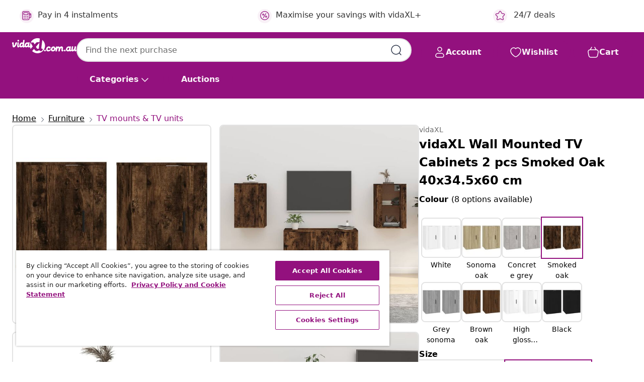

--- FILE ---
content_type: text/javascript; charset=utf-8
request_url: https://e.cquotient.com/recs/bfns-vidaxl-au/PDP-Slot-One-B?callback=CQuotient._callback3&_=1769055452923&_device=mac&userId=&cookieId=ad7Yba3FKm9l2VmQ2CPbBOZBWn&emailId=&anchors=id%3A%3AM3018061%7C%7Csku%3A%3A8720845667764%7C%7Ctype%3A%3A%7C%7Calt_id%3A%3A&slotId=pdp-recommendations-slot-3&slotConfigId=PDP-Slot-Three-C&slotConfigTemplate=slots%2Frecommendation%2FeinsteinBorderedCarousel.isml&ccver=1.03&realm=BFNS&siteId=vidaxl-au&instanceType=prd&v=v3.1.3&json=%7B%22userId%22%3A%22%22%2C%22cookieId%22%3A%22ad7Yba3FKm9l2VmQ2CPbBOZBWn%22%2C%22emailId%22%3A%22%22%2C%22anchors%22%3A%5B%7B%22id%22%3A%22M3018061%22%2C%22sku%22%3A%228720845667764%22%2C%22type%22%3A%22%22%2C%22alt_id%22%3A%22%22%7D%5D%2C%22slotId%22%3A%22pdp-recommendations-slot-3%22%2C%22slotConfigId%22%3A%22PDP-Slot-Three-C%22%2C%22slotConfigTemplate%22%3A%22slots%2Frecommendation%2FeinsteinBorderedCarousel.isml%22%2C%22ccver%22%3A%221.03%22%2C%22realm%22%3A%22BFNS%22%2C%22siteId%22%3A%22vidaxl-au%22%2C%22instanceType%22%3A%22prd%22%2C%22v%22%3A%22v3.1.3%22%7D
body_size: 891
content:
/**/ typeof CQuotient._callback3 === 'function' && CQuotient._callback3({"PDP-Slot-One-B":{"displayMessage":"PDP-Slot-One-B","recs":[{"id":"8720286201022","product_name":"vidaXL Side Table 48x48x56 cm Solid Acacia Wood","image_url":"https://www.vidaxl.com.au/dw/image/v2/BFNS_PRD/on/demandware.static/-/Sites-vidaxl-catalog-master-sku/default/dwa4b01862/hi-res/436/6392/6369/1549/320656/image_1_320656.jpg","product_url":"https://www.vidaxl.com.au/e/vidaxl-side-table-48x48x56-cm-solid-acacia-wood/M3007580_Solid_mango_wood.html"},{"id":"8720845913342","product_name":"vidaXL Console Table with Live Edge 110x35x80 cm Solid Wood Acacia","image_url":"https://www.vidaxl.com.au/dw/image/v2/BFNS_PRD/on/demandware.static/-/Sites-vidaxl-catalog-master-sku/default/dwa37d43da/hi-res/436/6392/6369/1549/353296/image_2_353296.jpg","product_url":"https://www.vidaxl.com.au/e/vidaxl-console-table-with-live-edge-110x35x80-cm-solid-wood-acacia/M3028988.html"}],"recoUUID":"0daa053e-4092-436e-bcfc-656dc11ea44f"}});

--- FILE ---
content_type: text/javascript; charset=utf-8
request_url: https://p.cquotient.com/pebble?tla=bfns-vidaxl-au&activityType=viewProduct&callback=CQuotient._act_callback0&cookieId=ad7Yba3FKm9l2VmQ2CPbBOZBWn&userId=&emailId=&product=id%3A%3AM3018061%7C%7Csku%3A%3A8720845667764%7C%7Ctype%3A%3A%7C%7Calt_id%3A%3A&realm=BFNS&siteId=vidaxl-au&instanceType=prd&locale=en_AU&referrer=&currentLocation=https%3A%2F%2Fwww.vidaxl.com.au%2Fe%2Fvidaxl-wall-mounted-tv-cabinets-2-pcs-smoked-oak-40x34.5x60-cm%2F8720845667764.html&ls=true&_=1769055452916&v=v3.1.3&fbPixelId=437102203745612&json=%7B%22cookieId%22%3A%22ad7Yba3FKm9l2VmQ2CPbBOZBWn%22%2C%22userId%22%3A%22%22%2C%22emailId%22%3A%22%22%2C%22product%22%3A%7B%22id%22%3A%22M3018061%22%2C%22sku%22%3A%228720845667764%22%2C%22type%22%3A%22%22%2C%22alt_id%22%3A%22%22%7D%2C%22realm%22%3A%22BFNS%22%2C%22siteId%22%3A%22vidaxl-au%22%2C%22instanceType%22%3A%22prd%22%2C%22locale%22%3A%22en_AU%22%2C%22referrer%22%3A%22%22%2C%22currentLocation%22%3A%22https%3A%2F%2Fwww.vidaxl.com.au%2Fe%2Fvidaxl-wall-mounted-tv-cabinets-2-pcs-smoked-oak-40x34.5x60-cm%2F8720845667764.html%22%2C%22ls%22%3Atrue%2C%22_%22%3A1769055452916%2C%22v%22%3A%22v3.1.3%22%2C%22fbPixelId%22%3A%22437102203745612%22%7D
body_size: 405
content:
/**/ typeof CQuotient._act_callback0 === 'function' && CQuotient._act_callback0([{"k":"__cq_uuid","v":"ad7Yba3FKm9l2VmQ2CPbBOZBWn","m":34128000},{"k":"__cq_bc","v":"%7B%22bfns-vidaxl-au%22%3A%5B%7B%22id%22%3A%22M3018061%22%2C%22sku%22%3A%228720845667764%22%7D%5D%7D","m":2592000},{"k":"__cq_seg","v":"0~0.00!1~0.00!2~0.00!3~0.00!4~0.00!5~0.00!6~0.00!7~0.00!8~0.00!9~0.00","m":2592000}]);

--- FILE ---
content_type: text/javascript; charset=utf-8
request_url: https://e.cquotient.com/recs/bfns-vidaxl-au/PDP-Slot-Three-B?callback=CQuotient._callback1&_=1769055452919&_device=mac&userId=&cookieId=ad7Yba3FKm9l2VmQ2CPbBOZBWn&emailId=&anchors=id%3A%3AM3018061%7C%7Csku%3A%3A8720845667764%7C%7Ctype%3A%3A%7C%7Calt_id%3A%3A&slotId=pdp-recommendations-slot-1&slotConfigId=PDP-Slot-One-C&slotConfigTemplate=slots%2Frecommendation%2FeinsteinBackgroundCarousel.isml&ccver=1.03&realm=BFNS&siteId=vidaxl-au&instanceType=prd&v=v3.1.3&json=%7B%22userId%22%3A%22%22%2C%22cookieId%22%3A%22ad7Yba3FKm9l2VmQ2CPbBOZBWn%22%2C%22emailId%22%3A%22%22%2C%22anchors%22%3A%5B%7B%22id%22%3A%22M3018061%22%2C%22sku%22%3A%228720845667764%22%2C%22type%22%3A%22%22%2C%22alt_id%22%3A%22%22%7D%5D%2C%22slotId%22%3A%22pdp-recommendations-slot-1%22%2C%22slotConfigId%22%3A%22PDP-Slot-One-C%22%2C%22slotConfigTemplate%22%3A%22slots%2Frecommendation%2FeinsteinBackgroundCarousel.isml%22%2C%22ccver%22%3A%221.03%22%2C%22realm%22%3A%22BFNS%22%2C%22siteId%22%3A%22vidaxl-au%22%2C%22instanceType%22%3A%22prd%22%2C%22v%22%3A%22v3.1.3%22%7D
body_size: 79
content:
/**/ typeof CQuotient._callback1 === 'function' && CQuotient._callback1({"PDP-Slot-Three-B":{"displayMessage":"PDP-Slot-Three-B","recs":[],"recoUUID":"83a18d5c-cd25-40c6-9514-8f59fa55eae7"}});